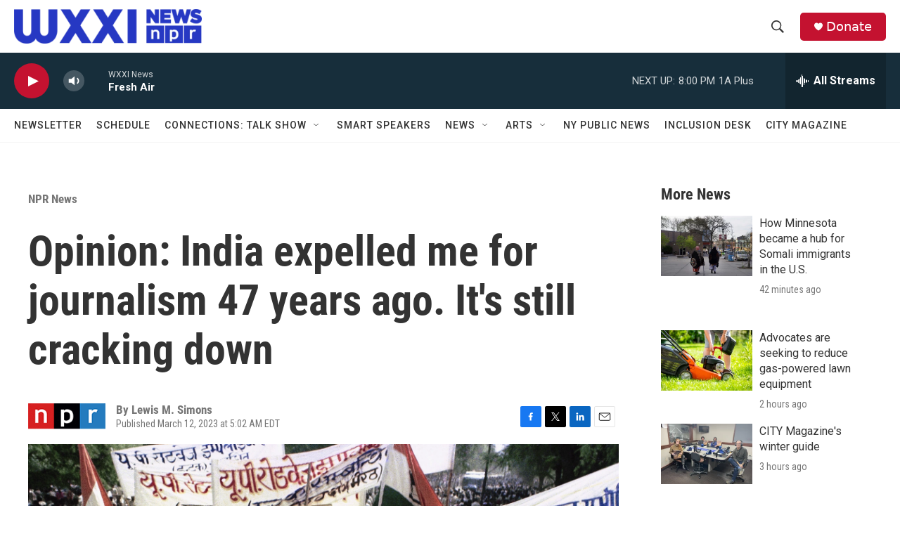

--- FILE ---
content_type: text/html; charset=utf-8
request_url: https://www.google.com/recaptcha/api2/aframe
body_size: 267
content:
<!DOCTYPE HTML><html><head><meta http-equiv="content-type" content="text/html; charset=UTF-8"></head><body><script nonce="Udy9oC6p6FZZBxHbjMwung">/** Anti-fraud and anti-abuse applications only. See google.com/recaptcha */ try{var clients={'sodar':'https://pagead2.googlesyndication.com/pagead/sodar?'};window.addEventListener("message",function(a){try{if(a.source===window.parent){var b=JSON.parse(a.data);var c=clients[b['id']];if(c){var d=document.createElement('img');d.src=c+b['params']+'&rc='+(localStorage.getItem("rc::a")?sessionStorage.getItem("rc::b"):"");window.document.body.appendChild(d);sessionStorage.setItem("rc::e",parseInt(sessionStorage.getItem("rc::e")||0)+1);localStorage.setItem("rc::h",'1764808769045');}}}catch(b){}});window.parent.postMessage("_grecaptcha_ready", "*");}catch(b){}</script></body></html>